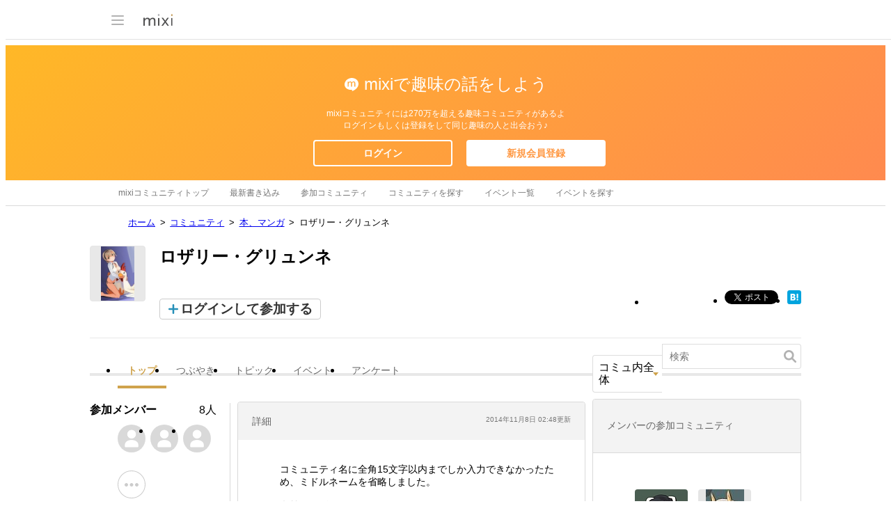

--- FILE ---
content_type: text/html; charset=utf-8
request_url: https://www.google.com/recaptcha/api2/aframe
body_size: 247
content:
<!DOCTYPE HTML><html><head><meta http-equiv="content-type" content="text/html; charset=UTF-8"></head><body><script nonce="c_Iensc6gMK92UyP4tk-fw">/** Anti-fraud and anti-abuse applications only. See google.com/recaptcha */ try{var clients={'sodar':'https://pagead2.googlesyndication.com/pagead/sodar?'};window.addEventListener("message",function(a){try{if(a.source===window.parent){var b=JSON.parse(a.data);var c=clients[b['id']];if(c){var d=document.createElement('img');d.src=c+b['params']+'&rc='+(localStorage.getItem("rc::a")?sessionStorage.getItem("rc::b"):"");window.document.body.appendChild(d);sessionStorage.setItem("rc::e",parseInt(sessionStorage.getItem("rc::e")||0)+1);localStorage.setItem("rc::h",'1769453269516');}}}catch(b){}});window.parent.postMessage("_grecaptcha_ready", "*");}catch(b){}</script></body></html>

--- FILE ---
content_type: application/javascript; charset=utf-8
request_url: https://fundingchoicesmessages.google.com/f/AGSKWxUs1pzS4cSayBuvaXYNiJkEbDoRVj4Vabsw_J9rBCcdklzemj0uBGcGbjs5sk0WtDKxjM8Uaodkt_MD6t0UIYlKJur3SZf-EbnX6Rpu3l_w0sDi9d-Yrbw7Ty-VkagQk4heDiNtVdw4iO2EoxkZBHxszGh0tNl3ms53q85eYfi3G3jHqxhb2vWh2Lic/_/ad_srv./banners.cgi?/inline_ad._inline_advert&-main/ad.
body_size: -1291
content:
window['e8c8a7c3-e8be-4801-a25c-49e8bffbc84a'] = true;